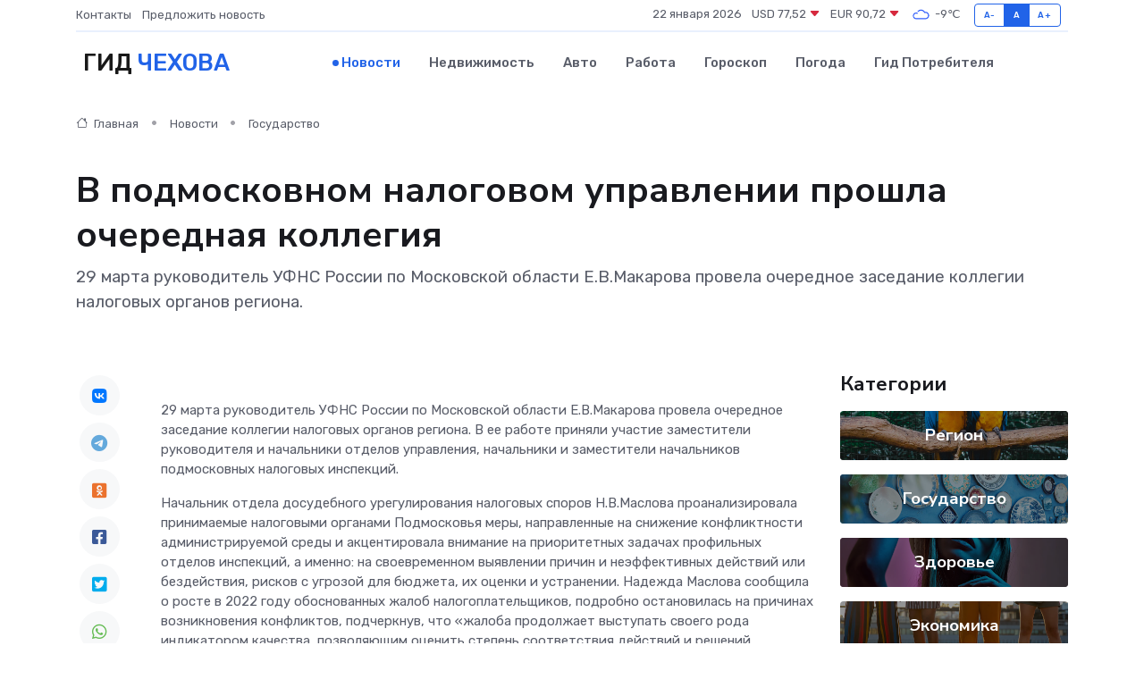

--- FILE ---
content_type: text/html; charset=utf-8
request_url: https://www.google.com/recaptcha/api2/aframe
body_size: 249
content:
<!DOCTYPE HTML><html><head><meta http-equiv="content-type" content="text/html; charset=UTF-8"></head><body><script nonce="lIp7tBhDnYumjWm9wVBpXg">/** Anti-fraud and anti-abuse applications only. See google.com/recaptcha */ try{var clients={'sodar':'https://pagead2.googlesyndication.com/pagead/sodar?'};window.addEventListener("message",function(a){try{if(a.source===window.parent){var b=JSON.parse(a.data);var c=clients[b['id']];if(c){var d=document.createElement('img');d.src=c+b['params']+'&rc='+(localStorage.getItem("rc::a")?sessionStorage.getItem("rc::b"):"");window.document.body.appendChild(d);sessionStorage.setItem("rc::e",parseInt(sessionStorage.getItem("rc::e")||0)+1);localStorage.setItem("rc::h",'1769048073784');}}}catch(b){}});window.parent.postMessage("_grecaptcha_ready", "*");}catch(b){}</script></body></html>